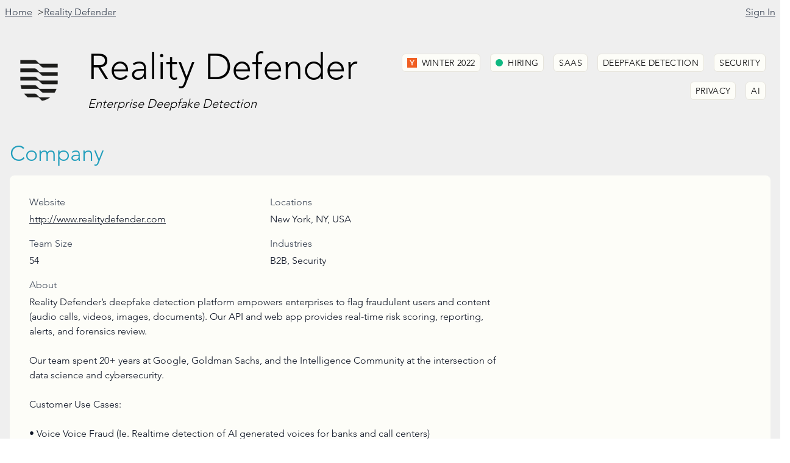

--- FILE ---
content_type: text/html; charset=utf-8
request_url: https://ycrm.xyz/companies/reality-defender
body_size: 18053
content:
<!DOCTYPE html><html lang="en"><head><meta charSet="UTF-8" /><meta name="viewport" content="width=device-width, initial-scale=1.0" /><script src="/_frsh/js/qjg7kj5nzezb/plugin-twind-main.js" nonce="787d739f0dee42f597f7d5d39f5dd7f3" type="module"></script><script src="/_frsh/js/qjg7kj5nzezb/main.js" nonce="877c9fc09d064dc896e1ddd068df4e9b" type="module"></script><script src="/_frsh/js/qjg7kj5nzezb/island-header.js" nonce="f507db9c50a748e3aaeeffc770bee78a" type="module"></script><script src="/_frsh/js/qjg7kj5nzezb/island-downloadbutton.js" nonce="d401b914e7cb42e28f8b25fad25a5311" type="module"></script><script src="/_frsh/js/qjg7kj5nzezb/island-founderemaillink.js" nonce="e7f4e79da1e64b8eaf3b72b70d439868" type="module"></script><script src="/_frsh/js/qjg7kj5nzezb/island-authmodal.js" nonce="99b4862f34fe43dfb6e3bf36a00a0a56" type="module"></script><script src="/_frsh/js/qjg7kj5nzezb/island-paymentmodal.js" nonce="ac255c1711664218952a040771563ccf" type="module"></script><script src="/_frsh/js/qjg7kj5nzezb/island-successmodal.js" nonce="654f04b68d234f07b822a18a0a367cb7" type="module"></script><style id="__FRSH_TWIND">button,input,optgroup,select,textarea{font-family:inherit;font-size:100%;margin:0;padding:0;line-height:inherit;color:inherit}/*42*/
*{--tw-ring-inset:var(--tw-empty,/*!*/ /*!*/);--tw-ring-offset-width:0px;--tw-ring-offset-color:#fff;--tw-ring-color:rgba(59,130,246,var(--tw-ring-opacity,0.5));--tw-ring-offset-shadow:0 0 transparent;--tw-ring-shadow:0 0 transparent}/*4f*/
sub,sup{font-size:75%;line-height:0;position:relative;vertical-align:baseline}/*4y*/
@font-face{font-family:Avenir;font-weight:400;font-display:swap;src:url(/fonts/AvenirLTStd-Roman.otf) format("otf")}/*4y*/
@font-face{font-family:Avenir;font-weight:500;font-display:swap;src:url(/fonts/AvenirLTStd-Roman.otf) format("otf")}/*4y*/
@font-face{font-family:Avenir;font-weight:normal;font-display:swap;src:url(/fonts/AvenirLTStd-Roman.otf) format("otf")}/*4y*/
@font-face{font-family:Avenir;font-weight:light;font-display:swap;src:url(/fonts/AvenirLTStd-Book.otf) format("otf")}/*4y*/
@font-face{font-family:Avenir;font-weight:bold;font-display:swap;src:url(/fonts/AvenirLTStd-Black.otf) format("otf")}/*4y*/
@font-face{font-family:Avenir;font-weight:100;font-display:swap;src:url(/fonts/Avenir-Light.woff2) format("woff2")}/*4y*/
@font-face{font-family:Avenir;font-weight:lighter;font-display:swap;src:url(/fonts/Avenir-Light.woff2) format("woff2")}/*4y*/
html{line-height:1.5;-webkit-text-size-adjust:100%;font-family:Avenir, Roboto, sans-serif}/*5e*/
table{text-indent:0;border-color:inherit;border-collapse:collapse}/*5e*/
hr{height:0;color:inherit;border-top-width:1px}/*5g*/
input::placeholder,textarea::placeholder{opacity:1;color:#9ca3af}/*5t*/
::-webkit-file-upload-button{-webkit-appearance:button;font:inherit}/*5t*/
button{background-color:transparent;background-image:none}/*5u*/
body{font-family:inherit;line-height:inherit}/*5u*/
*,::before,::after{box-sizing:border-box;border:0 solid #e5e7eb}/*5u*/
h1,h2,h3,h4,h5,h6{font-size:inherit;font-weight:inherit}/*5u*/
a{color:inherit;-webkit-text-decoration:inherit;text-decoration:inherit}/*5u*/
::-moz-focus-inner{border-style:none;padding:0}/*5u*/
[type="search"]{-webkit-appearance:textfield;outline-offset:-2px}/*5u*/
pre,code,kbd,samp{font-family:ui-monospace,SFMono-Regular,Menlo,Monaco,Consolas,"Liberation Mono","Courier New",monospace;font-size:1em}/*5u*/
img,svg,video,canvas,audio,iframe,embed,object{display:block;vertical-align:middle}/*5u*/
img,video{max-width:100%;height:auto}/*5u*/
body,blockquote,dl,dd,h1,h2,h3,h4,h5,h6,hr,figure,p,pre,fieldset,ol,ul{margin:0}/*69*/
button:focus{outline:1px dotted;outline:5px auto -webkit-focus-ring-color}/*69*/
fieldset,ol,ul,legend{padding:0}/*69*/
textarea{resize:vertical}/*69*/
button,[role="button"]{cursor:pointer}/*69*/
:-moz-focusring{outline:1px dotted ButtonText}/*69*/
::-webkit-inner-spin-button,::-webkit-outer-spin-button{height:auto}/*69*/
summary{display:list-item}/*69*/
:root{-moz-tab-size:4;tab-size:4}/*6a*/
ol,ul{list-style:none}/*6a*/
img{border-style:solid}/*6a*/
button,select{text-transform:none}/*6a*/
:-moz-ui-invalid{box-shadow:none}/*6a*/
progress{vertical-align:baseline}/*6a*/
abbr[title]{-webkit-text-decoration:underline dotted;text-decoration:underline dotted}/*6a*/
b,strong{font-weight:bolder}/*6a*/
sub{bottom:-0.25em}/*6a*/
sup{top:-0.5em}/*6a*/
button,[type="button"],[type="reset"],[type="submit"]{-webkit-appearance:button}/*6n*/
::-webkit-search-decoration{-webkit-appearance:none}/*6n*/
*{--tw-shadow:0 0 transparent}/*6n*/
.filter{filter:var(--tw-blur) var(--tw-brightness) var(--tw-contrast) var(--tw-grayscale) var(--tw-hue-rotate) var(--tw-invert) var(--tw-saturate) var(--tw-sepia) var(--tw-drop-shadow);--tw-blur:var(--tw-empty,/*!*/ /*!*/);--tw-brightness:var(--tw-empty,/*!*/ /*!*/);--tw-contrast:var(--tw-empty,/*!*/ /*!*/);--tw-grayscale:var(--tw-empty,/*!*/ /*!*/);--tw-hue-rotate:var(--tw-empty,/*!*/ /*!*/);--tw-invert:var(--tw-empty,/*!*/ /*!*/);--tw-saturate:var(--tw-empty,/*!*/ /*!*/);--tw-sepia:var(--tw-empty,/*!*/ /*!*/);--tw-drop-shadow:var(--tw-empty,/*!*/ /*!*/)}/*1r4zlr9t*/
.sr-only{position:absolute;width:1px;height:1px;padding:0;margin:-1px;overflow:hidden;white-space:nowrap;clip:rect(0,0,0,0);border-width:0}/*1r4zlraa*/
.transform{--tw-translate-x:0;--tw-translate-y:0;--tw-rotate:0;--tw-skew-x:0;--tw-skew-y:0;--tw-scale-x:1;--tw-scale-y:1;transform:translateX(var(--tw-translate-x,0)) translateY(var(--tw-translate-y,0)) rotate(var(--tw-rotate,0)) skewX(var(--tw-skew-x,0)) skewY(var(--tw-skew-y,0)) scaleX(var(--tw-scale-x,1)) scaleY(var(--tw-scale-y,1))}/*1r4zlrap*/
.inset-0{top:0px;right:0px;bottom:0px;left:0px}/*1r4zlrci*/
.space-x-2>:not([hidden])~:not([hidden]){--tw-space-x-reverse:0;margin-right:calc(0.5rem * var(--tw-space-x-reverse));margin-left:0.5rem;margin-left:calc(0.5rem * calc(1 - var(--tw-space-x-reverse)))}/*1r4zlrcy*/
.ring-1{--tw-ring-offset-shadow:var(--tw-ring-inset) 0 0 0 var(--tw-ring-offset-width) var(--tw-ring-offset-color);--tw-ring-shadow:var(--tw-ring-inset) 0 0 0 calc(1px + var(--tw-ring-offset-width)) var(--tw-ring-color);box-shadow:var(--tw-ring-offset-shadow),var(--tw-ring-shadow),var(--tw-shadow,0 0 transparent)}/*1r4zlrcy*/
.space-x-3>:not([hidden])~:not([hidden]){--tw-space-x-reverse:0;margin-right:calc(0.75rem * var(--tw-space-x-reverse));margin-left:0.75rem;margin-left:calc(0.75rem * calc(1 - var(--tw-space-x-reverse)))}/*1r4zlrcy*/
.space-y-3>:not([hidden])~:not([hidden]){--tw-space-y-reverse:0;margin-bottom:calc(0.75rem * var(--tw-space-y-reverse));margin-top:0.75rem;margin-top:calc(0.75rem * calc(1 - var(--tw-space-y-reverse)))}/*1r4zlrcy*/
.space-y-4>:not([hidden])~:not([hidden]){--tw-space-y-reverse:0;margin-bottom:calc(1rem * var(--tw-space-y-reverse));margin-top:1rem;margin-top:calc(1rem * calc(1 - var(--tw-space-y-reverse)))}/*1r4zlrcy*/
.space-x-6>:not([hidden])~:not([hidden]){--tw-space-x-reverse:0;margin-right:calc(1.5rem * var(--tw-space-x-reverse));margin-left:1.5rem;margin-left:calc(1.5rem * calc(1 - var(--tw-space-x-reverse)))}/*1r4zlrcy*/
.transition-all{transition-property:all;transition-timing-function:cubic-bezier(0.4,0,0.2,1);transition-duration:150ms}/*1r4zlrcz*/
.transition-opacity{transition-property:opacity;transition-timing-function:cubic-bezier(0.4,0,0.2,1);transition-duration:150ms}/*1r4zlrcz*/
.divide-y>:not([hidden])~:not([hidden]){--tw-divide-y-reverse:0;border-bottom-width:calc(1px * var(--tw-divide-y-reverse));border-top-width:1px;border-top-width:calc(1px * calc(1 - var(--tw-divide-y-reverse)))}/*1r4zlrd0*/
.text-accent{--tw-text-opacity:1;color:#219ebc;color:rgba(33,158,188,var(--tw-text-opacity))}/*1r4zlrdd*/
.text-gray-700{--tw-text-opacity:1;color:#374151;color:rgba(55,65,81,var(--tw-text-opacity))}/*1r4zlrdd*/
.text-gray-900{--tw-text-opacity:1;color:#111827;color:rgba(17,24,39,var(--tw-text-opacity))}/*1r4zlrdd*/
.text-secondary{--tw-text-opacity:1;color:#f07167;color:rgba(240,113,103,var(--tw-text-opacity))}/*1r4zlrdd*/
.text-gray-500{--tw-text-opacity:1;color:#6b7280;color:rgba(107,114,128,var(--tw-text-opacity))}/*1r4zlrdd*/
.text-gray-800{--tw-text-opacity:1;color:#1f2937;color:rgba(31,41,55,var(--tw-text-opacity))}/*1r4zlrdd*/
.text-white{--tw-text-opacity:1;color:#fff;color:rgba(255,255,255,var(--tw-text-opacity))}/*1r4zlrdd*/
.text-gray-400{--tw-text-opacity:1;color:#9ca3af;color:rgba(156,163,175,var(--tw-text-opacity))}/*1r4zlrdd*/
.translate-y-4{--tw-translate-y:1rem;transform:translateY(1rem);transform:translateX(var(--tw-translate-x,0)) translateY(var(--tw-translate-y,0)) rotate(var(--tw-rotate,0)) skewX(var(--tw-skew-x,0)) skewY(var(--tw-skew-y,0)) scaleX(var(--tw-scale-x,1)) scaleY(var(--tw-scale-y,1))}/*1r4zlrdd*/
.text-green-500{--tw-text-opacity:1;color:#10b981;color:rgba(16,185,129,var(--tw-text-opacity))}/*1r4zlrdd*/
.text-green-600{--tw-text-opacity:1;color:#059669;color:rgba(5,150,105,var(--tw-text-opacity))}/*1r4zlrdd*/
.text-3xl{font-size:1.875rem;line-height:2.25rem}/*1r4zlrde*/
.text-lg{font-size:1.125rem;line-height:1.75rem}/*1r4zlrde*/
.bg-neutral{--tw-bg-opacity:1;background-color:#fdfdf8;background-color:rgba(253,253,248,var(--tw-bg-opacity))}/*1r4zlrde*/
.border-\[\#e6e4dc\]{--tw-border-opacity:1;border-color:#e6e4dc;border-color:rgba(230,228,220,var(--tw-border-opacity))}/*1r4zlrde*/
.px-2{padding-left:0.5rem;padding-right:0.5rem}/*1r4zlrde*/
.py-1{padding-bottom:0.25rem;padding-top:0.25rem}/*1r4zlrde*/
.bg-green-500{--tw-bg-opacity:1;background-color:#10b981;background-color:rgba(16,185,129,var(--tw-bg-opacity))}/*1r4zlrde*/
.text-xs{font-size:0.75rem;line-height:1rem}/*1r4zlrde*/
.py-3\.5{padding-bottom:0.875rem;padding-top:0.875rem}/*1r4zlrde*/
.text-sm{font-size:0.875rem;line-height:1.25rem}/*1r4zlrde*/
.px-3{padding-left:0.75rem;padding-right:0.75rem}/*1r4zlrde*/
.bg-gray-50{--tw-bg-opacity:1;background-color:#f9fafb;background-color:rgba(249,250,251,var(--tw-bg-opacity))}/*1r4zlrde*/
.py-4{padding-bottom:1rem;padding-top:1rem}/*1r4zlrde*/
.divide-gray-200>:not([hidden])~:not([hidden]){--tw-divide-opacity:1;border-color:#e5e7eb;border-color:rgba(229,231,235,var(--tw-divide-opacity))}/*1r4zlrde*/
.bg-white{--tw-bg-opacity:1;background-color:#fff;background-color:rgba(255,255,255,var(--tw-bg-opacity))}/*1r4zlrde*/
.divide-gray-300>:not([hidden])~:not([hidden]){--tw-divide-opacity:1;border-color:#d1d5db;border-color:rgba(209,213,219,var(--tw-divide-opacity))}/*1r4zlrde*/
.shadow{--tw-shadow:0 1px 3px 0 rgba(0,0,0,0.1), 0 1px 2px 0 rgba(0,0,0,0.06);box-shadow:0 1px 3px 0 rgba(0,0,0,0.1), 0 1px 2px 0 rgba(0,0,0,0.06);box-shadow:var(--tw-ring-offset-shadow,0 0 transparent),var(--tw-ring-shadow,0 0 transparent),var(--tw-shadow)}/*1r4zlrde*/
.py-2{padding-bottom:0.5rem;padding-top:0.5rem}/*1r4zlrde*/
.-my-2{margin-bottom:calc(0.5rem * -1);margin-top:calc(0.5rem * -1)}/*1r4zlrde*/
.-mx-4{margin-left:calc(1rem * -1);margin-right:calc(1rem * -1)}/*1r4zlrde*/
.mx-auto{margin-left:auto;margin-right:auto}/*1r4zlrde*/
.bg-base{--tw-bg-opacity:1;background-color:#efefef;background-color:rgba(239,239,239,var(--tw-bg-opacity))}/*1r4zlrde*/
.bg-primary{--tw-bg-opacity:1;background-color:#3a86ff;background-color:rgba(58,134,255,var(--tw-bg-opacity))}/*1r4zlrde*/
.px-4{padding-left:1rem;padding-right:1rem}/*1r4zlrde*/
.shadow-sm{--tw-shadow:0 1px 2px 0 rgba(0,0,0,0.05);box-shadow:0 1px 2px 0 rgba(0,0,0,0.05);box-shadow:var(--tw-ring-offset-shadow,0 0 transparent),var(--tw-ring-shadow,0 0 transparent),var(--tw-shadow)}/*1r4zlrde*/
.bg-gray-500{--tw-bg-opacity:1;background-color:#6b7280;background-color:rgba(107,114,128,var(--tw-bg-opacity))}/*1r4zlrde*/
.text-2xl{font-size:1.5rem;line-height:2rem}/*1r4zlrde*/
.py-0\.5{padding-bottom:0.125rem;padding-top:0.125rem}/*1r4zlrde*/
.text-base{font-size:1rem;line-height:1.5rem}/*1r4zlrde*/
.shadow-xl{--tw-shadow:0 20px 25px -5px rgba(0,0,0,0.1), 0 10px 10px -5px rgba(0,0,0,0.04);box-shadow:0 20px 25px -5px rgba(0,0,0,0.1), 0 10px 10px -5px rgba(0,0,0,0.04);box-shadow:var(--tw-ring-offset-shadow,0 0 transparent),var(--tw-ring-shadow,0 0 transparent),var(--tw-shadow)}/*1r4zlrde*/
.border-gray-300{--tw-border-opacity:1;border-color:#d1d5db;border-color:rgba(209,213,219,var(--tw-border-opacity))}/*1r4zlrde*/
.bg-green-100{--tw-bg-opacity:1;background-color:#d1fae5;background-color:rgba(209,250,229,var(--tw-bg-opacity))}/*1r4zlrde*/
.outline-none{outline:2px solid transparent;outline-offset:2px}/*1r4zlrde*/
.py-12{padding-bottom:3rem;padding-top:3rem}/*1r4zlrde*/
.ring-black{--tw-ring-opacity:1;--tw-ring-color:rgba(0,0,0,var(--tw-ring-opacity))}/*1r4zlrdr*/
.h-24{height:6rem}/*1r4zlrdt*/
.w-24{width:6rem}/*1r4zlrdt*/
.flex{display:flex}/*1r4zlrdt*/
.flex-1{flex:1 1 0%}/*1r4zlrdt*/
.inline-block{display:inline-block}/*1r4zlrdt*/
.h-4{height:1rem}/*1r4zlrdt*/
.w-4{width:1rem}/*1r4zlrdt*/
.m-2{margin:0.5rem}/*1r4zlrdt*/
.cursor-pointer{cursor:pointer}/*1r4zlrdt*/
.h-3{height:0.75rem}/*1r4zlrdt*/
.w-3{width:0.75rem}/*1r4zlrdt*/
.grid{display:-ms-grid;display:grid}/*1r4zlrdt*/
.w-full{width:100%}/*1r4zlrdt*/
.p-8{padding:2rem}/*1r4zlrdt*/
.hidden{display:none}/*1r4zlrdt*/
.overflow-hidden{overflow:hidden}/*1r4zlrdt*/
.relative{position:relative}/*1r4zlrdt*/
.p-4{padding:1rem}/*1r4zlrdt*/
.absolute{position:absolute}/*1r4zlrdt*/
.inline-flex{display:inline-flex}/*1r4zlrdt*/
.fixed{position:fixed}/*1r4zlrdt*/
.opacity-0{opacity:0}/*1r4zlrdt*/
.h-6{height:1.5rem}/*1r4zlrdt*/
.w-6{width:1.5rem}/*1r4zlrdt*/
.h-5{height:1.25rem}/*1r4zlrdt*/
.w-5{width:1.25rem}/*1r4zlrdt*/
.h-12{height:3rem}/*1r4zlrdt*/
.w-12{width:3rem}/*1r4zlrdt*/
.h-9{height:2.25rem}/*1r4zlrdt*/
.w-9{width:2.25rem}/*1r4zlrdt*/
.invisible{visibility:hidden}/*1r4zlrdt*/
.block{display:block}/*1r4zlrdt*/
.mr-8{margin-right:2rem}/*1r4zlrdu*/
.font-\[Avenir\]{font-family:Avenir}/*1r4zlrdu*/
.mt-4{margin-top:1rem}/*1r4zlrdu*/
.whitespace-pre-line{white-space:pre-line}/*1r4zlrdu*/
.italic{font-style:italic}/*1r4zlrdu*/
.items-center{align-items:center}/*1r4zlrdu*/
.text-left{text-align:left}/*1r4zlrdu*/
.border{border-width:1px}/*1r4zlrdu*/
.font-thin{font-weight:100}/*1r4zlrdu*/
.tracking-wide{letter-spacing:0.025em}/*1r4zlrdu*/
.uppercase{text-transform:uppercase}/*1r4zlrdu*/
.duration-100{transition-duration:100ms}/*1r4zlrdu*/
.flex-wrap{flex-wrap:wrap}/*1r4zlrdu*/
.justify-start{justify-content:flex-start}/*1r4zlrdu*/
.self-start{-ms-grid-row-align:flex-start;align-self:flex-start}/*1r4zlrdu*/
.mt-6{margin-top:1.5rem}/*1r4zlrdu*/
.mb-8{margin-bottom:2rem}/*1r4zlrdu*/
.flex-col{-webkit-flex-direction:column;flex-direction:column}/*1r4zlrdu*/
.mb-4{margin-bottom:1rem}/*1r4zlrdu*/
.mb-1{margin-bottom:0.25rem}/*1r4zlrdu*/
.text-underline{-webkit-text-decoration:underline;text-decoration:underline}/*1r4zlrdu*/
.gap-y-4{grid-row-gap:1rem;row-gap:1rem}/*1r4zlrdu*/
.mb-2{margin-bottom:0.5rem}/*1r4zlrdu*/
.justify-between{justify-content:space-between}/*1r4zlrdu*/
.pl-4{padding-left:1rem}/*1r4zlrdu*/
.pr-3{padding-right:0.75rem}/*1r4zlrdu*/
.font-semibold{font-weight:600}/*1r4zlrdu*/
.whitespace-nowrap{white-space:nowrap}/*1r4zlrdu*/
.max-w-xs{max-width:20rem}/*1r4zlrdu*/
.min-w-full{min-width:100%}/*1r4zlrdu*/
.align-middle{vertical-align:middle}/*1r4zlrdu*/
.overflow-x-auto{overflow-x:auto}/*1r4zlrdu*/
.min-h-screen{min-height:100vh}/*1r4zlrdu*/
.max-w-screen-xl{max-width:1280px}/*1r4zlrdu*/
.underline{-webkit-text-decoration:underline;text-decoration:underline}/*1r4zlrdu*/
.left-2{left:0.5rem}/*1r4zlrdu*/
.top-2{top:0.5rem}/*1r4zlrdu*/
.right-2{right:0.5rem}/*1r4zlrdu*/
.justify-center{justify-content:center}/*1r4zlrdu*/
.border-transparent{border-color:transparent}/*1r4zlrdu*/
.font-medium{font-weight:500}/*1r4zlrdu*/
.duration-300{transition-duration:300ms}/*1r4zlrdu*/
.top-0{top:0px}/*1r4zlrdu*/
.right-0{right:0px}/*1r4zlrdu*/
.pt-4{padding-top:1rem}/*1r4zlrdu*/
.pr-4{padding-right:1rem}/*1r4zlrdu*/
.flex-shrink-0{flex-shrink:0}/*1r4zlrdu*/
.leading-6{line-height:1.5rem}/*1r4zlrdu*/
.mt-2{margin-top:0.5rem}/*1r4zlrdu*/
.mt-3{margin-top:0.75rem}/*1r4zlrdu*/
.text-center{text-align:center}/*1r4zlrdu*/
.mr-1{margin-right:0.25rem}/*1r4zlrdu*/
.flex-row{-webkit-flex-direction:row;flex-direction:row}/*1r4zlrdu*/
.border-2{border-width:2px}/*1r4zlrdu*/
.pl-2{padding-left:0.5rem}/*1r4zlrdu*/
.mt-8{margin-top:2rem}/*1r4zlrdu*/
.pt-5{padding-top:1.25rem}/*1r4zlrdu*/
.pb-4{padding-bottom:1rem}/*1r4zlrdu*/
.min-h-full{min-height:100%}/*1r4zlrdu*/
.z-10{z-index:10}/*1r4zlrdu*/
.overflow-y-auto{overflow-y:auto}/*1r4zlrdu*/
.max-w-sm{max-width:24rem}/*1r4zlrdu*/
.pt-2{padding-top:0.5rem}/*1r4zlrdu*/
.max-w-7xl{max-width:80rem}/*1r4zlrdu*/
.rounded-full{border-radius:9999px}/*1r4zlrdv*/
.rounded-md{border-radius:0.375rem}/*1r4zlrdv*/
.grid-cols-1{-ms-grid-columns:repeat(1,minmax(0,1fr));grid-template-columns:repeat(1,minmax(0,1fr))}/*1r4zlrdv*/
.rounded-lg{border-radius:0.5rem}/*1r4zlrdv*/
.ease-in-out{transition-timing-function:cubic-bezier(0.4,0,0.2,1)}/*1r4zlrdv*/
.rounded{border-radius:0.25rem}/*1r4zlrdv*/
.ring-opacity-5{--tw-ring-opacity:0.05}/*1r4zlre7*/
.bg-opacity-75{--tw-bg-opacity:0.75}/*1r4zlre7*/
.blur-sm{--tw-blur:blur(4px)}/*1r4zlre7*/
.hover\:text-secondary:hover{--tw-text-opacity:1;color:#f07167;color:rgba(240,113,103,var(--tw-text-opacity))}/*1r4zoki9*/
.hover\:text-gray-500:hover{--tw-text-opacity:1;color:#6b7280;color:rgba(107,114,128,var(--tw-text-opacity))}/*1r4zoki9*/
.hover\:border-secondary:hover{--tw-border-opacity:1;border-color:#f07167;border-color:rgba(240,113,103,var(--tw-border-opacity))}/*1r4zokia*/
.hover\:bg-secondary:hover{--tw-bg-opacity:1;background-color:#f07167;background-color:rgba(240,113,103,var(--tw-bg-opacity))}/*1r4zokia*/
.hover\:border-primary:hover{--tw-border-opacity:1;border-color:#3a86ff;border-color:rgba(58,134,255,var(--tw-border-opacity))}/*1r4zokia*/
.hover\:bg-gray-50:hover{--tw-bg-opacity:1;background-color:#f9fafb;background-color:rgba(249,250,251,var(--tw-bg-opacity))}/*1r4zokia*/
.hover\:font-medium:hover{font-weight:500}/*1r4zokiq*/
.focus\:ring-2:focus{--tw-ring-offset-shadow:var(--tw-ring-inset) 0 0 0 var(--tw-ring-offset-width) var(--tw-ring-offset-color);--tw-ring-shadow:var(--tw-ring-inset) 0 0 0 calc(2px + var(--tw-ring-offset-width)) var(--tw-ring-color);box-shadow:var(--tw-ring-offset-shadow),var(--tw-ring-shadow),var(--tw-shadow,0 0 transparent)}/*1r4zrdmq*/
.focus\:ring-\[\$3797db\]:focus{--tw-ring-offset-shadow:var(--tw-ring-inset) 0 0 0 var(--tw-ring-offset-width) var(--tw-ring-offset-color);--tw-ring-shadow:var(--tw-ring-inset) 0 0 0 calc($3797db + var(--tw-ring-offset-width)) var(--tw-ring-color);box-shadow:var(--tw-ring-offset-shadow),var(--tw-ring-shadow),var(--tw-shadow,0 0 transparent)}/*1r4zrdmq*/
.focus\:outline-none:focus{outline:2px solid transparent;outline-offset:2px}/*1r4zrdn6*/
.focus\:border-primary:focus{--tw-border-opacity:1;border-color:#3a86ff;border-color:rgba(58,134,255,var(--tw-border-opacity))}/*1r4zrdn6*/
.focus\:ring-secondary:focus{--tw-ring-opacity:1;--tw-ring-color:rgba(240,113,103,var(--tw-ring-opacity))}/*1r4zrdnj*/
.focus\:ring-offset-2:focus{--tw-ring-offset-width:2px}/*1r4zrdnz*/
@media (min-width:640px){.sm\:scale-95{--tw-scale-x:0.95;--tw-scale-y:0.95;transform:scale(0.95);transform:translateX(var(--tw-translate-x,0)) translateY(var(--tw-translate-y,0)) rotate(var(--tw-rotate,0)) skewX(var(--tw-skew-x,0)) skewY(var(--tw-skew-y,0)) scaleX(var(--tw-scale-x,1)) scaleY(var(--tw-scale-y,1))}}/*28yhj075*/
@media (min-width:640px){.sm\:translate-y-0{--tw-translate-y:0px;transform:translateY(0px);transform:translateX(var(--tw-translate-x,0)) translateY(var(--tw-translate-y,0)) rotate(var(--tw-rotate,0)) skewX(var(--tw-skew-x,0)) skewY(var(--tw-skew-y,0)) scaleX(var(--tw-scale-x,1)) scaleY(var(--tw-scale-y,1))}}/*28yhj07l*/
@media (min-width:640px){.sm\:translate-y-4{--tw-translate-y:1rem;transform:translateY(1rem);transform:translateX(var(--tw-translate-x,0)) translateY(var(--tw-translate-y,0)) rotate(var(--tw-rotate,0)) skewX(var(--tw-skew-x,0)) skewY(var(--tw-skew-y,0)) scaleX(var(--tw-scale-x,1)) scaleY(var(--tw-scale-y,1))}}/*28yhj07l*/
@media (min-width:640px){.sm\:-mx-6{margin-left:calc(1.5rem * -1);margin-right:calc(1.5rem * -1)}}/*28yhj07m*/
@media (min-width:640px){.sm\:text-base{font-size:1rem;line-height:1.5rem}}/*28yhj07m*/
@media (min-width:640px){.sm\:mx-0{margin-left:0px;margin-right:0px}}/*28yhj07m*/
@media (min-width:640px){.sm\:my-8{margin-bottom:2rem;margin-top:2rem}}/*28yhj07m*/
@media (min-width:640px){.sm\:text-sm{font-size:0.875rem;line-height:1.25rem}}/*28yhj07m*/
@media (min-width:640px){.sm\:mx-auto{margin-left:auto;margin-right:auto}}/*28yhj07m*/
@media (min-width:640px){.sm\:px-0{padding-left:0px;padding-right:0px}}/*28yhj07m*/
@media (min-width:640px){.sm\:w-2\/3{width:66.666667%}}/*28yhj081*/
@media (min-width:640px){.sm\:table-cell{display:table-cell}}/*28yhj081*/
@media (min-width:640px){.sm\:w-auto{width:auto}}/*28yhj081*/
@media (min-width:640px){.sm\:h-10{height:2.5rem}}/*28yhj081*/
@media (min-width:640px){.sm\:w-10{width:2.5rem}}/*28yhj081*/
@media (min-width:640px){.sm\:flex{display:flex}}/*28yhj081*/
@media (min-width:640px){.sm\:w-full{width:100%}}/*28yhj081*/
@media (min-width:640px){.sm\:p-6{padding:1.5rem}}/*28yhj081*/
@media (min-width:640px){.sm\:p-0{padding:0px}}/*28yhj081*/
@media (min-width:640px){.sm\:flex-1{flex:1 1 0%}}/*28yhj081*/
@media (min-width:640px){.sm\:mt-16{margin-top:4rem}}/*28yhj082*/
@media (min-width:640px){.sm\:mb-12{margin-bottom:3rem}}/*28yhj082*/
@media (min-width:640px){.sm\:pl-6{padding-left:1.5rem}}/*28yhj082*/
@media (min-width:640px){.sm\:mt-0{margin-top:0px}}/*28yhj082*/
@media (min-width:640px){.sm\:ml-4{margin-left:1rem}}/*28yhj082*/
@media (min-width:640px){.sm\:text-left{text-align:left}}/*28yhj082*/
@media (min-width:640px){.sm\:items-start{align-items:flex-start}}/*28yhj082*/
@media (min-width:640px){.sm\:mt-5{margin-top:1.25rem}}/*28yhj082*/
@media (min-width:640px){.sm\:max-w-lg{max-width:32rem}}/*28yhj082*/
@media (min-width:640px){.sm\:ml-3{margin-left:0.75rem}}/*28yhj082*/
@media (min-width:640px){.sm\:mt-10{margin-top:2.5rem}}/*28yhj082*/
@media (min-width:640px){.sm\:flex-row-reverse{-webkit-flex-direction:row-reverse;flex-direction:row-reverse}}/*28yhj082*/
@media (min-width:640px){.sm\:justify-end{justify-content:flex-end}}/*28yhj082*/
@media (min-width:640px){.sm\:grid-cols-2{-ms-grid-columns:repeat(2,minmax(0,1fr));grid-template-columns:repeat(2,minmax(0,1fr))}}/*28yhj083*/
@media (min-width:768px){.md\:text-6xl{font-size:3.75rem;line-height:1}}/*29g8t0pe*/
@media (min-width:768px){.md\:text-xl{font-size:1.25rem;line-height:1.75rem}}/*29g8t0pe*/
@media (min-width:768px){.md\:text-sm{font-size:0.875rem;line-height:1.25rem}}/*29g8t0pe*/
@media (min-width:768px){.md\:text-4xl{font-size:2.25rem;line-height:2.5rem}}/*29g8t0pe*/
@media (min-width:768px){.md\:px-6{padding-left:1.5rem;padding-right:1.5rem}}/*29g8t0pe*/
@media (min-width:768px){.md\:w-2\/3{width:66.666667%}}/*29g8t0pt*/
@media (min-width:768px){.md\:order-2{order:2}}/*29g8t0pt*/
@media (min-width:768px){.md\:order-1{order:1}}/*29g8t0pt*/
@media (min-width:768px){.md\:flex{display:flex}}/*29g8t0pt*/
@media (min-width:768px){.md\:mt-0{margin-top:0px}}/*29g8t0pu*/
@media (min-width:768px){.md\:justify-end{justify-content:flex-end}}/*29g8t0pu*/
@media (min-width:768px){.md\:flex-row{-webkit-flex-direction:row;flex-direction:row}}/*29g8t0pu*/
@media (min-width:768px){.md\:items-end{align-items:flex-end}}/*29g8t0pu*/
@media (min-width:768px){.md\:justify-between{justify-content:space-between}}/*29g8t0pu*/
@media (min-width:768px){.md\:rounded-lg{border-radius:0.5rem}}/*29g8t0pv*/
@media (min-width:1024px){.lg\:px-8{padding-left:2rem;padding-right:2rem}}/*29y03176*/
@media (min-width:1024px){.lg\:-mx-8{margin-left:calc(2rem * -1);margin-right:calc(2rem * -1)}}/*29y03176*/</style><meta property="og:title" content="Reality Defender - Enterprise Deepfake Detection | YCRM" /><meta property="og:description" content="Get in touch with your favorite YC companies and founders. YCRM is the simplest way to get contact information for YC companies." /><meta property="og:site_name" content="YCRM" /><meta property="og:type" content="website" /><meta property="og:url" content="https://ycrm.xyz" /><meta property="og:image" content="https://ycrm.xyz/social.png" /><meta property="og:image:type" content="image/png" /><meta property="og:image:alt" content="Get in touch with your favorite YC companies and founders. YCRM is the simplest way to get contact information for YC companies." /><meta name="twitter:card" content="summary_large_image" /><meta name="twitter:image:alt" content="Get in touch with your favorite YC companies and founders. YCRM is the simplest way to get contact information for YC companies." /><meta name="twitter:site" content="@devstein64" /><link rel="icon" href="/favicon.svg" type="image/svg+xml" /><link rel="icon" href="/favicon.png" type="image/png" /><link rel="canonical" href="https://ycrm.xyz/companies/reality-defender" /><title>Reality Defender - Enterprise Deepfake Detection | YCRM</title><meta name="description" content="Get in touch with your favorite YC companies and founders. YCRM is the simplest way to get contact information for YC companies." /><script async src="/heap.js"></script><script async src="/ga.js"></script><script async src="https://www.googletagmanager.com/gtag/js?id=G-W6J4YF6V5Q"></script><script type="application/ld+json">{"@context":"https://schema.org","@type":"BreadcrumbList","itemListElement":[{"@type":"ListItem","position":1,"name":"Home","item":"https://ycrm.xyz/?url=&submitted=on"},{"@type":"ListItem","position":2,"name":"Reality Defender"}]}</script></head><body><main class="bg-base min-h-screen"><div class="relative mx-auto flex min-h-screen max-w-screen-xl flex-col p-4"><!--frsh-header:0--><div class="absolute left-2 top-2"><ol class="flex space-x-2"><li><a href="/?url=&amp;submitted=on" class="text-sm sm:text-base text-gray-700 underline hover:text-secondary cursor-pointer">Home</a></li><li><span>></span><span class="text-sm text-gray-700 underline sm:text-base">Reality Defender</span></li></ol></div><div class="absolute right-2 top-2"><button disabled class="text-sm sm:text-base text-gray-700 underline hover:text-secondary cursor-pointer">Sign In</button></div></!--frsh-header:0--><div class="mt-6 mb-8 flex flex-col text-left sm:mt-16 sm:mb-12 md:flex-row"><div class="flex flex-1 items-center text-left"><img src="https://bookface-images.s3.amazonaws.com/small_logos/5de4d57756c747e087b70e720cbfdb09672b0cc7.png" alt="Reality Defender logo" class="mr-8 h-24 w-24 rounded-full" /><div><h1 class="font-[Avenir] text-3xl md:text-6xl">Reality Defender</h1><p class="mt-4 whitespace-pre-line text-lg italic md:text-xl">Enterprise Deepfake Detection</p></div></div><div class="mt-4 flex flex-1 flex-wrap justify-start self-start text-xs md:mt-0 md:justify-end md:text-sm"><a href="/?url=https%3A%2F%2Fwww.ycombinator.com%2Fcompanies%3Fstatus%3DActive%26batch%3DWinter%202022" class="m-2 bg-neutral border border-[#e6e4dc] rounded-md px-2 py-1 font-thin tracking-wide uppercase flex items-center space-x-2 hover:font-medium hover:text-secondary hover:border-secondary cursor-pointer transition-all duration-100"><svg viewBox="0 0 320 320" xmlns="http://www.w3.org/2000/svg" class="inline-block h-4 w-4"><title>Y Combinator Logo</title><g stroke="none" stroke-width="1" fill="none" fill-rule="evenodd"><g><polygon fill="#f05f22" points="0 320 320 320 320 0 0 0"></polygon><polygon fill="#ffffff" points="173 175.8652 173 247.0002 146 247.0002 146 175.8652 77.086 73.0002 110 73.0002 159.628 148.9972 209 73.0002 241.914 73.0002"></polygon></g></g></svg><span>Winter 2022</span></a><a href="/?url=https%3A%2F%2Fwww.ycombinator.com%2Fcompanies%3Fstatus%3DActive%26isHiring%3Dtrue" class="m-2 bg-neutral border border-[#e6e4dc] rounded-md px-2 py-1 font-thin tracking-wide uppercase flex items-center space-x-2 hover:font-medium hover:text-secondary hover:border-secondary cursor-pointer transition-all duration-100"><i class="h-3 w-3 rounded-full bg-green-500"></i><span>Hiring</span></a><a href="/?url=https%3A%2F%2Fwww.ycombinator.com%2Fcompanies%3Fstatus%3DActive%26tags%3DSaaS" class="m-2 bg-neutral border border-[#e6e4dc] rounded-md px-2 py-1 font-thin tracking-wide uppercase flex items-center space-x-2 hover:font-medium hover:text-secondary hover:border-secondary cursor-pointer transition-all duration-100">SaaS</a><a href="/?url=https%3A%2F%2Fwww.ycombinator.com%2Fcompanies%3Fstatus%3DActive%26tags%3DDeepfake%2520Detection" class="m-2 bg-neutral border border-[#e6e4dc] rounded-md px-2 py-1 font-thin tracking-wide uppercase flex items-center space-x-2 hover:font-medium hover:text-secondary hover:border-secondary cursor-pointer transition-all duration-100">Deepfake Detection</a><a href="/?url=https%3A%2F%2Fwww.ycombinator.com%2Fcompanies%3Fstatus%3DActive%26tags%3DSecurity" class="m-2 bg-neutral border border-[#e6e4dc] rounded-md px-2 py-1 font-thin tracking-wide uppercase flex items-center space-x-2 hover:font-medium hover:text-secondary hover:border-secondary cursor-pointer transition-all duration-100">Security</a><a href="/?url=https%3A%2F%2Fwww.ycombinator.com%2Fcompanies%3Fstatus%3DActive%26tags%3DPrivacy" class="m-2 bg-neutral border border-[#e6e4dc] rounded-md px-2 py-1 font-thin tracking-wide uppercase flex items-center space-x-2 hover:font-medium hover:text-secondary hover:border-secondary cursor-pointer transition-all duration-100">Privacy</a><a href="/?url=https%3A%2F%2Fwww.ycombinator.com%2Fcompanies%3Fstatus%3DActive%26tags%3DAI" class="m-2 bg-neutral border border-[#e6e4dc] rounded-md px-2 py-1 font-thin tracking-wide uppercase flex items-center space-x-2 hover:font-medium hover:text-secondary hover:border-secondary cursor-pointer transition-all duration-100">AI</a></div></div><div class="mb-8 sm:mb-12"><h2 class="text-accent mb-4 text-3xl md:text-4xl">Company</h2><div class="bg-neutral rounded-lg p-8"><div class="mb-4 flex grid w-full grid-cols-1 gap-y-4 sm:grid-cols-2 md:w-2/3"><div><div class="mb-1 text-gray-700">Website</div><a href="http://www.realitydefender.com" target="_blank" rel="noopener noreferrer" class="text-underline hover:text-secondary text-gray-900">http://www.realitydefender.com</a></div><div><div class="mb-1 text-gray-700">Locations</div><div class="text-gray-900">New York, NY, USA</div></div><div><div class="mb-1 text-gray-700">Team Size</div><div class="text-gray-900">54</div></div><div><div class="mb-1 text-gray-700">Industries</div><div class="text-gray-900">B2B, Security</div></div></div><div><div class="mb-1 text-gray-700">About</div><div class="w-full whitespace-pre-line text-gray-900 sm:w-2/3">Reality Defender’s deepfake detection platform empowers enterprises to flag fraudulent users and content (audio calls, videos, images, documents). Our API and web app provides real-time risk scoring, reporting, alerts, and forensics review.  

Our team spent 20+ years at Google, Goldman Sachs, and the Intelligence Community at the intersection of data science and cybersecurity.
 
Customer Use Cases:

• Voice Voice Fraud (Ie. Realtime detection of AI generated voices for banks and call centers)

• Onboarding KYC (Ie. Anti-fraud to identify fraudulent users and materials)

• Content Moderation (Ie. Social media, e-commerce, marketplaces, dating, streaming)

• Disinformation Detection (Ie. News, defense, government)
 
Website: www.realitydefender.com

Contact: ask@realitydefender.com

YC AMA: https://news.ycombinator.com/item?id=30766050</div></div></div></div><div><h2 class="text-secondary mb-2 text-3xl md:text-4xl">Founders</h2><div class="mb-4 flex items-center justify-between"><div>A list of all active founders</div><!--frsh-downloadbutton:1--><div><!--frsh-authmodal:2--><div aria-labelledby="modal-title" role="dialog" aria-modal="true" class="relative z-10 invisible"><div class="fixed inset-0 bg-gray-500 bg-opacity-75 transition-opacity duration-300 ease-in-out opacity-0"></div><div class="fixed inset-0 z-10 overflow-y-auto text-gray-900"><div class="flex min-h-full items-center justify-center p-4 text-center sm:p-0"><div class="relative transform overflow-hidden rounded-lg bg-white px-4 pt-5 pb-4 text-left shadow-xl transition-all duration-300 ease-in-out sm:my-8 sm:w-full sm:max-w-lg sm:p-6 translate-y-4 opacity-0 sm:translate-y-0 sm:scale-95"><div class="absolute top-0 right-0 pt-4 pr-4"><button type="button" class="rounded-md bg-white text-gray-400 hover:text-gray-500 focus:outline-none focus:ring-2 focus:ring-[$3797db] focus:ring-offset-2"><span class="sr-only">Close</span><svg xmlns="http://www.w3.org/2000/svg" fill="none" viewBox="0 0 24 24" stroke-width="2" stroke="currentColor" aria-hidden="true" class="h-6 w-6"><path stroke-linecap="round" stroke-linejoin="round" d="M6 18L18 6M6 6l12 12"></path></svg></button></div><div class="sm:flex sm:items-start"><div class="bg-primary mx-auto flex h-12 w-12 flex-shrink-0 items-center justify-center rounded-full sm:mx-0 sm:h-10 sm:w-10"><svg xmlns="http://www.w3.org/2000/svg" viewBox="0 0 20 20" fill="currentColor" class="h-5 w-5"><path d="M10 2a5 5 0 00-5 5v2a2 2 0 00-2 2v5a2 2 0 002 2h10a2 2 0 002-2v-5a2 2 0 00-2-2H7V7a3 3 0 015.905-.75 1 1 0 001.937-.5A5.002 5.002 0 0010 2z"></path></svg></div><div class="mt-3 text-center sm:mt-0 sm:ml-4 sm:text-left"><h3 id="auth-modal-title" class="text-secondary text-2xl font-medium leading-6">Sign-In</h3><div class="mt-2"><p class="text-sm text-gray-500">An account is required to download data from YCRM.</p></div></div></div><div class="mt-8 mb-4 flex justify-center text-base text-gray-900 sm:mt-5"><button disabled class="hover:border-primary focus:border-primary flex flex-row items-center justify-center rounded border-2 py-0.5 pl-2 pr-3 hover:bg-gray-50"><img src="/images/google.svg?__frsh_c=qjg7kj5nzezb" class="mr-1 h-9 w-9" /><div>Sign-In with Google</div></button></div></div></div></div></div></!--frsh-authmodal:2--><!--frsh-paymentmodal:3--><div aria-labelledby="modal-title" role="dialog" aria-modal="true" class="relative z-10 invisible"><div class="fixed inset-0 bg-gray-500 bg-opacity-75 transition-opacity duration-300 ease-in-out opacity-0"></div><div class="fixed inset-0 z-10 overflow-y-auto text-gray-900"><div class="flex min-h-full items-center justify-center p-4 text-center sm:p-0"><div class="relative transform overflow-hidden rounded-lg bg-white px-4 pt-5 pb-4 text-left shadow-xl transition-all duration-300 ease-in-out sm:my-8 sm:w-full sm:max-w-lg sm:p-6translate-y-4 opacity-0 sm:translate-y-0 sm:scale-95"><div class="absolute top-0 right-0 block pt-4 pr-4"><button type="button" class="rounded-md bg-white text-gray-400 hover:text-gray-500 focus:outline-none focus:ring-2 focus:ring-[$3797db] focus:ring-offset-2"><span class="sr-only">Close</span><svg xmlns="http://www.w3.org/2000/svg" fill="none" viewBox="0 0 24 24" stroke-width="2" stroke="currentColor" aria-hidden="true" class="h-6 w-6"><path stroke-linecap="round" stroke-linejoin="round" d="M6 18L18 6M6 6l12 12"></path></svg></button></div><div class="sm:flex sm:items-start"><div class="bg-primary mx-auto flex h-12 w-12 flex-shrink-0 items-center justify-center rounded-full sm:mx-0 sm:h-10 sm:w-10"><svg xmlns="http://www.w3.org/2000/svg" viewBox="0 0 20 20" fill="currentColor" class="h-6 w-6"><path d="M4 4a2 2 0 00-2 2v1h16V6a2 2 0 00-2-2H4z"></path><path fillRule="evenodd" d="M18 9H2v5a2 2 0 002 2h12a2 2 0 002-2V9zM4 13a1 1 0 011-1h1a1 1 0 110 2H5a1 1 0 01-1-1zm5-1a1 1 0 100 2h1a1 1 0 100-2H9z" clipRule="evenodd"></path></svg></div><div class="mt-3 text-center sm:mt-0 sm:ml-4 sm:text-left"><h3 id="payment-modal-title" class="text-secondary text-2xl font-medium leading-6">Almost There!</h3><div class="mt-2 max-w-sm"><p class="text-sm text-gray-500">YCRM requires a <span class="font-semibold">one-time $30 payment</span> to get access.</p><p class="mt-6 text-sm font-semibold text-gray-900">What You Get</p><ul role="list" class="mt-2 space-y-3 text-left"><li class="flex space-x-3"><svg xmlns="http://www.w3.org/2000/svg" viewBox="0 0 20 20" fill="currentColor" aria-hidden="true" class="h-5 w-5 flex-shrink-0 text-green-500"><path fill-rule="evenodd" d="M16.707 5.293a1 1 0 010 1.414l-8 8a1 1 0 01-1.414 0l-4-4a1 1 0 011.414-1.414L8 12.586l7.293-7.293a1 1 0 011.414 0z" clip-rule="evenodd"></path></svg><span class="text-sm text-gray-500">Unlimited downloads for 30 days</span></li><li class="flex space-x-3"><svg xmlns="http://www.w3.org/2000/svg" viewBox="0 0 20 20" fill="currentColor" aria-hidden="true" class="h-5 w-5 flex-shrink-0 text-green-500"><path fill-rule="evenodd" d="M16.707 5.293a1 1 0 010 1.414l-8 8a1 1 0 01-1.414 0l-4-4a1 1 0 011.414-1.414L8 12.586l7.293-7.293a1 1 0 011.414 0z" clip-rule="evenodd"></path></svg><span class="text-sm text-gray-500">5000+ YC founders' email, LinkedIn, and Twitter</span></li><li class="flex space-x-3"><svg xmlns="http://www.w3.org/2000/svg" viewBox="0 0 20 20" fill="currentColor" aria-hidden="true" class="h-5 w-5 flex-shrink-0 text-green-500"><path fill-rule="evenodd" d="M16.707 5.293a1 1 0 010 1.414l-8 8a1 1 0 01-1.414 0l-4-4a1 1 0 011.414-1.414L8 12.586l7.293-7.293a1 1 0 011.414 0z" clip-rule="evenodd"></path></svg><span class="text-sm text-gray-500">Access to the latest YC batches</span></li><li class="flex space-x-3"><svg xmlns="http://www.w3.org/2000/svg" viewBox="0 0 20 20" fill="currentColor" aria-hidden="true" class="h-5 w-5 flex-shrink-0 text-green-500"><path fill-rule="evenodd" d="M16.707 5.293a1 1 0 010 1.414l-8 8a1 1 0 01-1.414 0l-4-4a1 1 0 011.414-1.414L8 12.586l7.293-7.293a1 1 0 011.414 0z" clip-rule="evenodd"></path></svg><span class="text-sm text-gray-500">Access to all CRM data enhancements</span></li></ul></div><div class="mt-8 sm:mt-10 sm:flex sm:flex-row-reverse sm:justify-end"><a href="/api/payments/checkout" class="hover:bg-secondary focus:ring-secondary bg-primary inline-flex w-full justify-center rounded-md border border-transparent px-4 py-2 text-sm font-medium text-white shadow-sm focus:outline-none focus:ring-2 focus:ring-offset-2 sm:ml-3 sm:w-auto sm:flex-1 sm:text-sm">Get Access</a><a href="/api/sample" class="focus:ring-secondary mt-3 inline-flex w-full justify-center rounded-md border border-gray-300 bg-white px-4 py-2 text-sm font-medium text-gray-700 shadow-sm hover:bg-gray-50 hover:text-gray-500 focus:outline-none focus:ring-2 focus:ring-offset-2 sm:mt-0 sm:w-auto sm:text-sm">View Sample</a></div></div></div></div></div></div></div></!--frsh-paymentmodal:3--><!--frsh-successmodal:4--><div aria-labelledby="modal-title" role="dialog" aria-modal="true" class="relative z-10 invisible"><div class="fixed inset-0 bg-gray-500 bg-opacity-75 transition-opacity duration-300 ease-in-out opacity-0"></div><div class="fixed inset-0 z-10 overflow-y-auto"><div class="flex min-h-full items-center justify-center p-4 text-center sm:p-0"><div class="relative transform overflow-hidden rounded-lg bg-white px-4 pt-5 pb-4 text-left shadow-xl transition-all duration-300 ease-in-out sm:my-8 sm:w-full sm:max-w-lg sm:p-6 sm:translate-y-4 opacity-0 sm:translate-y-0 sm:scale-95"><div class="flex flex-col items-center space-y-4"><div class="mx-auto flex h-12 w-12 flex-shrink-0 items-center justify-center rounded-full bg-green-100 sm:mx-0 sm:h-10 sm:w-10"><svg class="h-6 w-6 text-green-600" xmlns="http://www.w3.org/2000/svg" fill="none" viewBox="0 0 24 24" stroke-width="1.5" stroke="currentColor" aria-hidden="true"><path stroke-linecap="round" stroke-linejoin="round" d="M4.5 12.75l6 6 9-13.5"></path></svg></div><div class="mt-3 text-center sm:mt-0 sm:ml-4"><h3 id="success-modal-title" class="text-2xl font-medium leading-6 text-gray-900">Payment Successful</h3><div class="mt-4 max-w-sm"><p class="text-center text-sm text-gray-500">Congrats! You now have unlimited access to the YCRM database for 30 days. If you have any questions or run into issues, please don't hesitate to reach out. We are here to help.</p></div><div class="mt-6"><button type="button" class="focus:ring-secondary mt-3 inline-flex w-full justify-center rounded-md border border-gray-300 bg-white px-4 py-2 text-sm font-medium text-gray-700 shadow-sm hover:bg-gray-50 hover:text-gray-500 focus:outline-none focus:ring-2 focus:ring-offset-2 sm:mt-0 sm:text-sm">Close</button></div></div></div></div></div></div></div></!--frsh-successmodal:4--><button type="button" disabled class="inline-flex items-center justify-center rounded-md border border-transparent bg-primary px-4 py-2 text-sm font-medium text-white shadow-sm hover:bg-secondary focus:outline-none focus:ring-2 focus:ring-secondary focus:ring-offset-2 sm:w-auto">Download</button></div></!--frsh-downloadbutton:1--></div><div class="-my-2 -mx-4 overflow-x-auto sm:-mx-6 lg:-mx-8"><div class="inline-block min-w-full py-2 align-middle md:px-6 lg:px-8"><div class="overflow-hidden shadow ring-1 ring-black ring-opacity-5 md:rounded-lg"><table class="min-w-full divide-y divide-gray-300"><thead class="bg-gray-50"><tr><th scope="col" class="py-3.5 pl-4 pr-3 text-left text-sm font-semibold text-gray-900 sm:pl-6">Name</th><th scope="col" class="px-3 py-3.5 text-left text-sm font-semibold text-gray-900">Title</th><th scope="col" class="px-3 py-3.5 text-left text-sm font-semibold text-gray-900">Email</th><th scope="col" class="hidden px-3 py-3.5 text-left text-sm font-semibold text-gray-900 sm:table-cell">LinkedIn</th><th scope="col" class="hidden px-3 py-3.5 text-left text-sm font-semibold text-gray-900 sm:table-cell">Twitter</th></tr></thead><tbody class="divide-y divide-gray-200 bg-white"><tr><td class="whitespace-nowrap py-4 pl-4 pr-3 text-sm sm:pl-6"><div class="flex items-center">Ben Colman</div></td><td class="max-w-xs px-3 py-4 text-sm text-gray-500"><div class="text-gray-900">Founder</div></td><td class="hover:text-secondary max-w-xs px-3 py-4 text-left text-sm text-gray-800"><!--frsh-founderemaillink:5--><div><!--frsh-authmodal:6--><div aria-labelledby="modal-title" role="dialog" aria-modal="true" class="relative z-10 invisible"><div class="fixed inset-0 bg-gray-500 bg-opacity-75 transition-opacity duration-300 ease-in-out opacity-0"></div><div class="fixed inset-0 z-10 overflow-y-auto text-gray-900"><div class="flex min-h-full items-center justify-center p-4 text-center sm:p-0"><div class="relative transform overflow-hidden rounded-lg bg-white px-4 pt-5 pb-4 text-left shadow-xl transition-all duration-300 ease-in-out sm:my-8 sm:w-full sm:max-w-lg sm:p-6 translate-y-4 opacity-0 sm:translate-y-0 sm:scale-95"><div class="absolute top-0 right-0 pt-4 pr-4"><button type="button" class="rounded-md bg-white text-gray-400 hover:text-gray-500 focus:outline-none focus:ring-2 focus:ring-[$3797db] focus:ring-offset-2"><span class="sr-only">Close</span><svg xmlns="http://www.w3.org/2000/svg" fill="none" viewBox="0 0 24 24" stroke-width="2" stroke="currentColor" aria-hidden="true" class="h-6 w-6"><path stroke-linecap="round" stroke-linejoin="round" d="M6 18L18 6M6 6l12 12"></path></svg></button></div><div class="sm:flex sm:items-start"><div class="bg-primary mx-auto flex h-12 w-12 flex-shrink-0 items-center justify-center rounded-full sm:mx-0 sm:h-10 sm:w-10"><svg xmlns="http://www.w3.org/2000/svg" viewBox="0 0 20 20" fill="currentColor" class="h-5 w-5"><path d="M10 2a5 5 0 00-5 5v2a2 2 0 00-2 2v5a2 2 0 002 2h10a2 2 0 002-2v-5a2 2 0 00-2-2H7V7a3 3 0 015.905-.75 1 1 0 001.937-.5A5.002 5.002 0 0010 2z"></path></svg></div><div class="mt-3 text-center sm:mt-0 sm:ml-4 sm:text-left"><h3 id="auth-modal-title" class="text-secondary text-2xl font-medium leading-6">Sign-In</h3><div class="mt-2"><p class="text-sm text-gray-500">An account is required to download data from YCRM.</p></div></div></div><div class="mt-8 mb-4 flex justify-center text-base text-gray-900 sm:mt-5"><button disabled class="hover:border-primary focus:border-primary flex flex-row items-center justify-center rounded border-2 py-0.5 pl-2 pr-3 hover:bg-gray-50"><img src="/images/google.svg?__frsh_c=qjg7kj5nzezb" class="mr-1 h-9 w-9" /><div>Sign-In with Google</div></button></div></div></div></div></div></!--frsh-authmodal:6--><!--frsh-paymentmodal:7--><div aria-labelledby="modal-title" role="dialog" aria-modal="true" class="relative z-10 invisible"><div class="fixed inset-0 bg-gray-500 bg-opacity-75 transition-opacity duration-300 ease-in-out opacity-0"></div><div class="fixed inset-0 z-10 overflow-y-auto text-gray-900"><div class="flex min-h-full items-center justify-center p-4 text-center sm:p-0"><div class="relative transform overflow-hidden rounded-lg bg-white px-4 pt-5 pb-4 text-left shadow-xl transition-all duration-300 ease-in-out sm:my-8 sm:w-full sm:max-w-lg sm:p-6translate-y-4 opacity-0 sm:translate-y-0 sm:scale-95"><div class="absolute top-0 right-0 block pt-4 pr-4"><button type="button" class="rounded-md bg-white text-gray-400 hover:text-gray-500 focus:outline-none focus:ring-2 focus:ring-[$3797db] focus:ring-offset-2"><span class="sr-only">Close</span><svg xmlns="http://www.w3.org/2000/svg" fill="none" viewBox="0 0 24 24" stroke-width="2" stroke="currentColor" aria-hidden="true" class="h-6 w-6"><path stroke-linecap="round" stroke-linejoin="round" d="M6 18L18 6M6 6l12 12"></path></svg></button></div><div class="sm:flex sm:items-start"><div class="bg-primary mx-auto flex h-12 w-12 flex-shrink-0 items-center justify-center rounded-full sm:mx-0 sm:h-10 sm:w-10"><svg xmlns="http://www.w3.org/2000/svg" viewBox="0 0 20 20" fill="currentColor" class="h-6 w-6"><path d="M4 4a2 2 0 00-2 2v1h16V6a2 2 0 00-2-2H4z"></path><path fillRule="evenodd" d="M18 9H2v5a2 2 0 002 2h12a2 2 0 002-2V9zM4 13a1 1 0 011-1h1a1 1 0 110 2H5a1 1 0 01-1-1zm5-1a1 1 0 100 2h1a1 1 0 100-2H9z" clipRule="evenodd"></path></svg></div><div class="mt-3 text-center sm:mt-0 sm:ml-4 sm:text-left"><h3 id="payment-modal-title" class="text-secondary text-2xl font-medium leading-6">Almost There!</h3><div class="mt-2 max-w-sm"><p class="text-sm text-gray-500">YCRM requires a <span class="font-semibold">one-time $30 payment</span> to get access.</p><p class="mt-6 text-sm font-semibold text-gray-900">What You Get</p><ul role="list" class="mt-2 space-y-3 text-left"><li class="flex space-x-3"><svg xmlns="http://www.w3.org/2000/svg" viewBox="0 0 20 20" fill="currentColor" aria-hidden="true" class="h-5 w-5 flex-shrink-0 text-green-500"><path fill-rule="evenodd" d="M16.707 5.293a1 1 0 010 1.414l-8 8a1 1 0 01-1.414 0l-4-4a1 1 0 011.414-1.414L8 12.586l7.293-7.293a1 1 0 011.414 0z" clip-rule="evenodd"></path></svg><span class="text-sm text-gray-500">Unlimited downloads for 30 days</span></li><li class="flex space-x-3"><svg xmlns="http://www.w3.org/2000/svg" viewBox="0 0 20 20" fill="currentColor" aria-hidden="true" class="h-5 w-5 flex-shrink-0 text-green-500"><path fill-rule="evenodd" d="M16.707 5.293a1 1 0 010 1.414l-8 8a1 1 0 01-1.414 0l-4-4a1 1 0 011.414-1.414L8 12.586l7.293-7.293a1 1 0 011.414 0z" clip-rule="evenodd"></path></svg><span class="text-sm text-gray-500">5000+ YC founders' email, LinkedIn, and Twitter</span></li><li class="flex space-x-3"><svg xmlns="http://www.w3.org/2000/svg" viewBox="0 0 20 20" fill="currentColor" aria-hidden="true" class="h-5 w-5 flex-shrink-0 text-green-500"><path fill-rule="evenodd" d="M16.707 5.293a1 1 0 010 1.414l-8 8a1 1 0 01-1.414 0l-4-4a1 1 0 011.414-1.414L8 12.586l7.293-7.293a1 1 0 011.414 0z" clip-rule="evenodd"></path></svg><span class="text-sm text-gray-500">Access to the latest YC batches</span></li><li class="flex space-x-3"><svg xmlns="http://www.w3.org/2000/svg" viewBox="0 0 20 20" fill="currentColor" aria-hidden="true" class="h-5 w-5 flex-shrink-0 text-green-500"><path fill-rule="evenodd" d="M16.707 5.293a1 1 0 010 1.414l-8 8a1 1 0 01-1.414 0l-4-4a1 1 0 011.414-1.414L8 12.586l7.293-7.293a1 1 0 011.414 0z" clip-rule="evenodd"></path></svg><span class="text-sm text-gray-500">Access to all CRM data enhancements</span></li></ul></div><div class="mt-8 sm:mt-10 sm:flex sm:flex-row-reverse sm:justify-end"><a href="/api/payments/checkout" class="hover:bg-secondary focus:ring-secondary bg-primary inline-flex w-full justify-center rounded-md border border-transparent px-4 py-2 text-sm font-medium text-white shadow-sm focus:outline-none focus:ring-2 focus:ring-offset-2 sm:ml-3 sm:w-auto sm:flex-1 sm:text-sm">Get Access</a><a href="/api/sample" class="focus:ring-secondary mt-3 inline-flex w-full justify-center rounded-md border border-gray-300 bg-white px-4 py-2 text-sm font-medium text-gray-700 shadow-sm hover:bg-gray-50 hover:text-gray-500 focus:outline-none focus:ring-2 focus:ring-offset-2 sm:mt-0 sm:w-auto sm:text-sm">View Sample</a></div></div></div></div></div></div></div></!--frsh-paymentmodal:7--><!--frsh-successmodal:8--><div aria-labelledby="modal-title" role="dialog" aria-modal="true" class="relative z-10 invisible"><div class="fixed inset-0 bg-gray-500 bg-opacity-75 transition-opacity duration-300 ease-in-out opacity-0"></div><div class="fixed inset-0 z-10 overflow-y-auto"><div class="flex min-h-full items-center justify-center p-4 text-center sm:p-0"><div class="relative transform overflow-hidden rounded-lg bg-white px-4 pt-5 pb-4 text-left shadow-xl transition-all duration-300 ease-in-out sm:my-8 sm:w-full sm:max-w-lg sm:p-6 sm:translate-y-4 opacity-0 sm:translate-y-0 sm:scale-95"><div class="flex flex-col items-center space-y-4"><div class="mx-auto flex h-12 w-12 flex-shrink-0 items-center justify-center rounded-full bg-green-100 sm:mx-0 sm:h-10 sm:w-10"><svg class="h-6 w-6 text-green-600" xmlns="http://www.w3.org/2000/svg" fill="none" viewBox="0 0 24 24" stroke-width="1.5" stroke="currentColor" aria-hidden="true"><path stroke-linecap="round" stroke-linejoin="round" d="M4.5 12.75l6 6 9-13.5"></path></svg></div><div class="mt-3 text-center sm:mt-0 sm:ml-4"><h3 id="success-modal-title" class="text-2xl font-medium leading-6 text-gray-900">Payment Successful</h3><div class="mt-4 max-w-sm"><p class="text-center text-sm text-gray-500">Congrats! You now have unlimited access to the YCRM database for 30 days. If you have any questions or run into issues, please don't hesitate to reach out. We are here to help.</p></div><div class="mt-6"><button type="button" class="focus:ring-secondary mt-3 inline-flex w-full justify-center rounded-md border border-gray-300 bg-white px-4 py-2 text-sm font-medium text-gray-700 shadow-sm hover:bg-gray-50 hover:text-gray-500 focus:outline-none focus:ring-2 focus:ring-offset-2 sm:mt-0 sm:text-sm">Close</button></div></div></div></div></div></div></div></!--frsh-successmodal:8--><button disabled class="text-left filter blur-sm outline-none">contact@ycrm.xyz</button></div></!--frsh-founderemaillink:5--></td><td class="hidden max-w-xs px-3 py-4 text-sm text-gray-500 sm:table-cell"><div class="hover:text-secondary text-gray-900"><a href="https://www.linkedin.com/in/benpcolman/" target="_blank" rel="noopener noreferrer">https://www.linkedin.com/in/benpcolman/</a></div></td><td class="hidden max-w-xs px-3 py-4 text-sm text-gray-500 sm:table-cell"><div class="hover:text-secondary text-gray-900"><a href target="_blank" rel="noopener noreferrer">-</a></div></td></tr><tr><td class="whitespace-nowrap py-4 pl-4 pr-3 text-sm sm:pl-6"><div class="flex items-center">Gaurav Bharaj</div></td><td class="max-w-xs px-3 py-4 text-sm text-gray-500"><div class="text-gray-900">Founder</div></td><td class="hover:text-secondary max-w-xs px-3 py-4 text-left text-sm text-gray-800"><!--frsh-founderemaillink:9--><div><!--frsh-authmodal:10--><div aria-labelledby="modal-title" role="dialog" aria-modal="true" class="relative z-10 invisible"><div class="fixed inset-0 bg-gray-500 bg-opacity-75 transition-opacity duration-300 ease-in-out opacity-0"></div><div class="fixed inset-0 z-10 overflow-y-auto text-gray-900"><div class="flex min-h-full items-center justify-center p-4 text-center sm:p-0"><div class="relative transform overflow-hidden rounded-lg bg-white px-4 pt-5 pb-4 text-left shadow-xl transition-all duration-300 ease-in-out sm:my-8 sm:w-full sm:max-w-lg sm:p-6 translate-y-4 opacity-0 sm:translate-y-0 sm:scale-95"><div class="absolute top-0 right-0 pt-4 pr-4"><button type="button" class="rounded-md bg-white text-gray-400 hover:text-gray-500 focus:outline-none focus:ring-2 focus:ring-[$3797db] focus:ring-offset-2"><span class="sr-only">Close</span><svg xmlns="http://www.w3.org/2000/svg" fill="none" viewBox="0 0 24 24" stroke-width="2" stroke="currentColor" aria-hidden="true" class="h-6 w-6"><path stroke-linecap="round" stroke-linejoin="round" d="M6 18L18 6M6 6l12 12"></path></svg></button></div><div class="sm:flex sm:items-start"><div class="bg-primary mx-auto flex h-12 w-12 flex-shrink-0 items-center justify-center rounded-full sm:mx-0 sm:h-10 sm:w-10"><svg xmlns="http://www.w3.org/2000/svg" viewBox="0 0 20 20" fill="currentColor" class="h-5 w-5"><path d="M10 2a5 5 0 00-5 5v2a2 2 0 00-2 2v5a2 2 0 002 2h10a2 2 0 002-2v-5a2 2 0 00-2-2H7V7a3 3 0 015.905-.75 1 1 0 001.937-.5A5.002 5.002 0 0010 2z"></path></svg></div><div class="mt-3 text-center sm:mt-0 sm:ml-4 sm:text-left"><h3 id="auth-modal-title" class="text-secondary text-2xl font-medium leading-6">Sign-In</h3><div class="mt-2"><p class="text-sm text-gray-500">An account is required to download data from YCRM.</p></div></div></div><div class="mt-8 mb-4 flex justify-center text-base text-gray-900 sm:mt-5"><button disabled class="hover:border-primary focus:border-primary flex flex-row items-center justify-center rounded border-2 py-0.5 pl-2 pr-3 hover:bg-gray-50"><img src="/images/google.svg?__frsh_c=qjg7kj5nzezb" class="mr-1 h-9 w-9" /><div>Sign-In with Google</div></button></div></div></div></div></div></!--frsh-authmodal:10--><!--frsh-paymentmodal:11--><div aria-labelledby="modal-title" role="dialog" aria-modal="true" class="relative z-10 invisible"><div class="fixed inset-0 bg-gray-500 bg-opacity-75 transition-opacity duration-300 ease-in-out opacity-0"></div><div class="fixed inset-0 z-10 overflow-y-auto text-gray-900"><div class="flex min-h-full items-center justify-center p-4 text-center sm:p-0"><div class="relative transform overflow-hidden rounded-lg bg-white px-4 pt-5 pb-4 text-left shadow-xl transition-all duration-300 ease-in-out sm:my-8 sm:w-full sm:max-w-lg sm:p-6translate-y-4 opacity-0 sm:translate-y-0 sm:scale-95"><div class="absolute top-0 right-0 block pt-4 pr-4"><button type="button" class="rounded-md bg-white text-gray-400 hover:text-gray-500 focus:outline-none focus:ring-2 focus:ring-[$3797db] focus:ring-offset-2"><span class="sr-only">Close</span><svg xmlns="http://www.w3.org/2000/svg" fill="none" viewBox="0 0 24 24" stroke-width="2" stroke="currentColor" aria-hidden="true" class="h-6 w-6"><path stroke-linecap="round" stroke-linejoin="round" d="M6 18L18 6M6 6l12 12"></path></svg></button></div><div class="sm:flex sm:items-start"><div class="bg-primary mx-auto flex h-12 w-12 flex-shrink-0 items-center justify-center rounded-full sm:mx-0 sm:h-10 sm:w-10"><svg xmlns="http://www.w3.org/2000/svg" viewBox="0 0 20 20" fill="currentColor" class="h-6 w-6"><path d="M4 4a2 2 0 00-2 2v1h16V6a2 2 0 00-2-2H4z"></path><path fillRule="evenodd" d="M18 9H2v5a2 2 0 002 2h12a2 2 0 002-2V9zM4 13a1 1 0 011-1h1a1 1 0 110 2H5a1 1 0 01-1-1zm5-1a1 1 0 100 2h1a1 1 0 100-2H9z" clipRule="evenodd"></path></svg></div><div class="mt-3 text-center sm:mt-0 sm:ml-4 sm:text-left"><h3 id="payment-modal-title" class="text-secondary text-2xl font-medium leading-6">Almost There!</h3><div class="mt-2 max-w-sm"><p class="text-sm text-gray-500">YCRM requires a <span class="font-semibold">one-time $30 payment</span> to get access.</p><p class="mt-6 text-sm font-semibold text-gray-900">What You Get</p><ul role="list" class="mt-2 space-y-3 text-left"><li class="flex space-x-3"><svg xmlns="http://www.w3.org/2000/svg" viewBox="0 0 20 20" fill="currentColor" aria-hidden="true" class="h-5 w-5 flex-shrink-0 text-green-500"><path fill-rule="evenodd" d="M16.707 5.293a1 1 0 010 1.414l-8 8a1 1 0 01-1.414 0l-4-4a1 1 0 011.414-1.414L8 12.586l7.293-7.293a1 1 0 011.414 0z" clip-rule="evenodd"></path></svg><span class="text-sm text-gray-500">Unlimited downloads for 30 days</span></li><li class="flex space-x-3"><svg xmlns="http://www.w3.org/2000/svg" viewBox="0 0 20 20" fill="currentColor" aria-hidden="true" class="h-5 w-5 flex-shrink-0 text-green-500"><path fill-rule="evenodd" d="M16.707 5.293a1 1 0 010 1.414l-8 8a1 1 0 01-1.414 0l-4-4a1 1 0 011.414-1.414L8 12.586l7.293-7.293a1 1 0 011.414 0z" clip-rule="evenodd"></path></svg><span class="text-sm text-gray-500">5000+ YC founders' email, LinkedIn, and Twitter</span></li><li class="flex space-x-3"><svg xmlns="http://www.w3.org/2000/svg" viewBox="0 0 20 20" fill="currentColor" aria-hidden="true" class="h-5 w-5 flex-shrink-0 text-green-500"><path fill-rule="evenodd" d="M16.707 5.293a1 1 0 010 1.414l-8 8a1 1 0 01-1.414 0l-4-4a1 1 0 011.414-1.414L8 12.586l7.293-7.293a1 1 0 011.414 0z" clip-rule="evenodd"></path></svg><span class="text-sm text-gray-500">Access to the latest YC batches</span></li><li class="flex space-x-3"><svg xmlns="http://www.w3.org/2000/svg" viewBox="0 0 20 20" fill="currentColor" aria-hidden="true" class="h-5 w-5 flex-shrink-0 text-green-500"><path fill-rule="evenodd" d="M16.707 5.293a1 1 0 010 1.414l-8 8a1 1 0 01-1.414 0l-4-4a1 1 0 011.414-1.414L8 12.586l7.293-7.293a1 1 0 011.414 0z" clip-rule="evenodd"></path></svg><span class="text-sm text-gray-500">Access to all CRM data enhancements</span></li></ul></div><div class="mt-8 sm:mt-10 sm:flex sm:flex-row-reverse sm:justify-end"><a href="/api/payments/checkout" class="hover:bg-secondary focus:ring-secondary bg-primary inline-flex w-full justify-center rounded-md border border-transparent px-4 py-2 text-sm font-medium text-white shadow-sm focus:outline-none focus:ring-2 focus:ring-offset-2 sm:ml-3 sm:w-auto sm:flex-1 sm:text-sm">Get Access</a><a href="/api/sample" class="focus:ring-secondary mt-3 inline-flex w-full justify-center rounded-md border border-gray-300 bg-white px-4 py-2 text-sm font-medium text-gray-700 shadow-sm hover:bg-gray-50 hover:text-gray-500 focus:outline-none focus:ring-2 focus:ring-offset-2 sm:mt-0 sm:w-auto sm:text-sm">View Sample</a></div></div></div></div></div></div></div></!--frsh-paymentmodal:11--><!--frsh-successmodal:12--><div aria-labelledby="modal-title" role="dialog" aria-modal="true" class="relative z-10 invisible"><div class="fixed inset-0 bg-gray-500 bg-opacity-75 transition-opacity duration-300 ease-in-out opacity-0"></div><div class="fixed inset-0 z-10 overflow-y-auto"><div class="flex min-h-full items-center justify-center p-4 text-center sm:p-0"><div class="relative transform overflow-hidden rounded-lg bg-white px-4 pt-5 pb-4 text-left shadow-xl transition-all duration-300 ease-in-out sm:my-8 sm:w-full sm:max-w-lg sm:p-6 sm:translate-y-4 opacity-0 sm:translate-y-0 sm:scale-95"><div class="flex flex-col items-center space-y-4"><div class="mx-auto flex h-12 w-12 flex-shrink-0 items-center justify-center rounded-full bg-green-100 sm:mx-0 sm:h-10 sm:w-10"><svg class="h-6 w-6 text-green-600" xmlns="http://www.w3.org/2000/svg" fill="none" viewBox="0 0 24 24" stroke-width="1.5" stroke="currentColor" aria-hidden="true"><path stroke-linecap="round" stroke-linejoin="round" d="M4.5 12.75l6 6 9-13.5"></path></svg></div><div class="mt-3 text-center sm:mt-0 sm:ml-4"><h3 id="success-modal-title" class="text-2xl font-medium leading-6 text-gray-900">Payment Successful</h3><div class="mt-4 max-w-sm"><p class="text-center text-sm text-gray-500">Congrats! You now have unlimited access to the YCRM database for 30 days. If you have any questions or run into issues, please don't hesitate to reach out. We are here to help.</p></div><div class="mt-6"><button type="button" class="focus:ring-secondary mt-3 inline-flex w-full justify-center rounded-md border border-gray-300 bg-white px-4 py-2 text-sm font-medium text-gray-700 shadow-sm hover:bg-gray-50 hover:text-gray-500 focus:outline-none focus:ring-2 focus:ring-offset-2 sm:mt-0 sm:text-sm">Close</button></div></div></div></div></div></div></div></!--frsh-successmodal:12--><button disabled class="text-left filter blur-sm outline-none">contact@ycrm.xyz</button></div></!--frsh-founderemaillink:9--></td><td class="hidden max-w-xs px-3 py-4 text-sm text-gray-500 sm:table-cell"><div class="hover:text-secondary text-gray-900"><a href="https://www.linkedin.com/in/gaurav-bharaj/" target="_blank" rel="noopener noreferrer">https://www.linkedin.com/in/gaurav-bharaj/</a></div></td><td class="hidden max-w-xs px-3 py-4 text-sm text-gray-500 sm:table-cell"><div class="hover:text-secondary text-gray-900"><a href target="_blank" rel="noopener noreferrer">-</a></div></td></tr><tr><td class="whitespace-nowrap py-4 pl-4 pr-3 text-sm sm:pl-6"><div class="flex items-center">Ali Shahriyari</div></td><td class="max-w-xs px-3 py-4 text-sm text-gray-500"><div class="text-gray-900">Founder</div></td><td class="hover:text-secondary max-w-xs px-3 py-4 text-left text-sm text-gray-800"><!--frsh-founderemaillink:13--><div><!--frsh-authmodal:14--><div aria-labelledby="modal-title" role="dialog" aria-modal="true" class="relative z-10 invisible"><div class="fixed inset-0 bg-gray-500 bg-opacity-75 transition-opacity duration-300 ease-in-out opacity-0"></div><div class="fixed inset-0 z-10 overflow-y-auto text-gray-900"><div class="flex min-h-full items-center justify-center p-4 text-center sm:p-0"><div class="relative transform overflow-hidden rounded-lg bg-white px-4 pt-5 pb-4 text-left shadow-xl transition-all duration-300 ease-in-out sm:my-8 sm:w-full sm:max-w-lg sm:p-6 translate-y-4 opacity-0 sm:translate-y-0 sm:scale-95"><div class="absolute top-0 right-0 pt-4 pr-4"><button type="button" class="rounded-md bg-white text-gray-400 hover:text-gray-500 focus:outline-none focus:ring-2 focus:ring-[$3797db] focus:ring-offset-2"><span class="sr-only">Close</span><svg xmlns="http://www.w3.org/2000/svg" fill="none" viewBox="0 0 24 24" stroke-width="2" stroke="currentColor" aria-hidden="true" class="h-6 w-6"><path stroke-linecap="round" stroke-linejoin="round" d="M6 18L18 6M6 6l12 12"></path></svg></button></div><div class="sm:flex sm:items-start"><div class="bg-primary mx-auto flex h-12 w-12 flex-shrink-0 items-center justify-center rounded-full sm:mx-0 sm:h-10 sm:w-10"><svg xmlns="http://www.w3.org/2000/svg" viewBox="0 0 20 20" fill="currentColor" class="h-5 w-5"><path d="M10 2a5 5 0 00-5 5v2a2 2 0 00-2 2v5a2 2 0 002 2h10a2 2 0 002-2v-5a2 2 0 00-2-2H7V7a3 3 0 015.905-.75 1 1 0 001.937-.5A5.002 5.002 0 0010 2z"></path></svg></div><div class="mt-3 text-center sm:mt-0 sm:ml-4 sm:text-left"><h3 id="auth-modal-title" class="text-secondary text-2xl font-medium leading-6">Sign-In</h3><div class="mt-2"><p class="text-sm text-gray-500">An account is required to download data from YCRM.</p></div></div></div><div class="mt-8 mb-4 flex justify-center text-base text-gray-900 sm:mt-5"><button disabled class="hover:border-primary focus:border-primary flex flex-row items-center justify-center rounded border-2 py-0.5 pl-2 pr-3 hover:bg-gray-50"><img src="/images/google.svg?__frsh_c=qjg7kj5nzezb" class="mr-1 h-9 w-9" /><div>Sign-In with Google</div></button></div></div></div></div></div></!--frsh-authmodal:14--><!--frsh-paymentmodal:15--><div aria-labelledby="modal-title" role="dialog" aria-modal="true" class="relative z-10 invisible"><div class="fixed inset-0 bg-gray-500 bg-opacity-75 transition-opacity duration-300 ease-in-out opacity-0"></div><div class="fixed inset-0 z-10 overflow-y-auto text-gray-900"><div class="flex min-h-full items-center justify-center p-4 text-center sm:p-0"><div class="relative transform overflow-hidden rounded-lg bg-white px-4 pt-5 pb-4 text-left shadow-xl transition-all duration-300 ease-in-out sm:my-8 sm:w-full sm:max-w-lg sm:p-6translate-y-4 opacity-0 sm:translate-y-0 sm:scale-95"><div class="absolute top-0 right-0 block pt-4 pr-4"><button type="button" class="rounded-md bg-white text-gray-400 hover:text-gray-500 focus:outline-none focus:ring-2 focus:ring-[$3797db] focus:ring-offset-2"><span class="sr-only">Close</span><svg xmlns="http://www.w3.org/2000/svg" fill="none" viewBox="0 0 24 24" stroke-width="2" stroke="currentColor" aria-hidden="true" class="h-6 w-6"><path stroke-linecap="round" stroke-linejoin="round" d="M6 18L18 6M6 6l12 12"></path></svg></button></div><div class="sm:flex sm:items-start"><div class="bg-primary mx-auto flex h-12 w-12 flex-shrink-0 items-center justify-center rounded-full sm:mx-0 sm:h-10 sm:w-10"><svg xmlns="http://www.w3.org/2000/svg" viewBox="0 0 20 20" fill="currentColor" class="h-6 w-6"><path d="M4 4a2 2 0 00-2 2v1h16V6a2 2 0 00-2-2H4z"></path><path fillRule="evenodd" d="M18 9H2v5a2 2 0 002 2h12a2 2 0 002-2V9zM4 13a1 1 0 011-1h1a1 1 0 110 2H5a1 1 0 01-1-1zm5-1a1 1 0 100 2h1a1 1 0 100-2H9z" clipRule="evenodd"></path></svg></div><div class="mt-3 text-center sm:mt-0 sm:ml-4 sm:text-left"><h3 id="payment-modal-title" class="text-secondary text-2xl font-medium leading-6">Almost There!</h3><div class="mt-2 max-w-sm"><p class="text-sm text-gray-500">YCRM requires a <span class="font-semibold">one-time $30 payment</span> to get access.</p><p class="mt-6 text-sm font-semibold text-gray-900">What You Get</p><ul role="list" class="mt-2 space-y-3 text-left"><li class="flex space-x-3"><svg xmlns="http://www.w3.org/2000/svg" viewBox="0 0 20 20" fill="currentColor" aria-hidden="true" class="h-5 w-5 flex-shrink-0 text-green-500"><path fill-rule="evenodd" d="M16.707 5.293a1 1 0 010 1.414l-8 8a1 1 0 01-1.414 0l-4-4a1 1 0 011.414-1.414L8 12.586l7.293-7.293a1 1 0 011.414 0z" clip-rule="evenodd"></path></svg><span class="text-sm text-gray-500">Unlimited downloads for 30 days</span></li><li class="flex space-x-3"><svg xmlns="http://www.w3.org/2000/svg" viewBox="0 0 20 20" fill="currentColor" aria-hidden="true" class="h-5 w-5 flex-shrink-0 text-green-500"><path fill-rule="evenodd" d="M16.707 5.293a1 1 0 010 1.414l-8 8a1 1 0 01-1.414 0l-4-4a1 1 0 011.414-1.414L8 12.586l7.293-7.293a1 1 0 011.414 0z" clip-rule="evenodd"></path></svg><span class="text-sm text-gray-500">5000+ YC founders' email, LinkedIn, and Twitter</span></li><li class="flex space-x-3"><svg xmlns="http://www.w3.org/2000/svg" viewBox="0 0 20 20" fill="currentColor" aria-hidden="true" class="h-5 w-5 flex-shrink-0 text-green-500"><path fill-rule="evenodd" d="M16.707 5.293a1 1 0 010 1.414l-8 8a1 1 0 01-1.414 0l-4-4a1 1 0 011.414-1.414L8 12.586l7.293-7.293a1 1 0 011.414 0z" clip-rule="evenodd"></path></svg><span class="text-sm text-gray-500">Access to the latest YC batches</span></li><li class="flex space-x-3"><svg xmlns="http://www.w3.org/2000/svg" viewBox="0 0 20 20" fill="currentColor" aria-hidden="true" class="h-5 w-5 flex-shrink-0 text-green-500"><path fill-rule="evenodd" d="M16.707 5.293a1 1 0 010 1.414l-8 8a1 1 0 01-1.414 0l-4-4a1 1 0 011.414-1.414L8 12.586l7.293-7.293a1 1 0 011.414 0z" clip-rule="evenodd"></path></svg><span class="text-sm text-gray-500">Access to all CRM data enhancements</span></li></ul></div><div class="mt-8 sm:mt-10 sm:flex sm:flex-row-reverse sm:justify-end"><a href="/api/payments/checkout" class="hover:bg-secondary focus:ring-secondary bg-primary inline-flex w-full justify-center rounded-md border border-transparent px-4 py-2 text-sm font-medium text-white shadow-sm focus:outline-none focus:ring-2 focus:ring-offset-2 sm:ml-3 sm:w-auto sm:flex-1 sm:text-sm">Get Access</a><a href="/api/sample" class="focus:ring-secondary mt-3 inline-flex w-full justify-center rounded-md border border-gray-300 bg-white px-4 py-2 text-sm font-medium text-gray-700 shadow-sm hover:bg-gray-50 hover:text-gray-500 focus:outline-none focus:ring-2 focus:ring-offset-2 sm:mt-0 sm:w-auto sm:text-sm">View Sample</a></div></div></div></div></div></div></div></!--frsh-paymentmodal:15--><!--frsh-successmodal:16--><div aria-labelledby="modal-title" role="dialog" aria-modal="true" class="relative z-10 invisible"><div class="fixed inset-0 bg-gray-500 bg-opacity-75 transition-opacity duration-300 ease-in-out opacity-0"></div><div class="fixed inset-0 z-10 overflow-y-auto"><div class="flex min-h-full items-center justify-center p-4 text-center sm:p-0"><div class="relative transform overflow-hidden rounded-lg bg-white px-4 pt-5 pb-4 text-left shadow-xl transition-all duration-300 ease-in-out sm:my-8 sm:w-full sm:max-w-lg sm:p-6 sm:translate-y-4 opacity-0 sm:translate-y-0 sm:scale-95"><div class="flex flex-col items-center space-y-4"><div class="mx-auto flex h-12 w-12 flex-shrink-0 items-center justify-center rounded-full bg-green-100 sm:mx-0 sm:h-10 sm:w-10"><svg class="h-6 w-6 text-green-600" xmlns="http://www.w3.org/2000/svg" fill="none" viewBox="0 0 24 24" stroke-width="1.5" stroke="currentColor" aria-hidden="true"><path stroke-linecap="round" stroke-linejoin="round" d="M4.5 12.75l6 6 9-13.5"></path></svg></div><div class="mt-3 text-center sm:mt-0 sm:ml-4"><h3 id="success-modal-title" class="text-2xl font-medium leading-6 text-gray-900">Payment Successful</h3><div class="mt-4 max-w-sm"><p class="text-center text-sm text-gray-500">Congrats! You now have unlimited access to the YCRM database for 30 days. If you have any questions or run into issues, please don't hesitate to reach out. We are here to help.</p></div><div class="mt-6"><button type="button" class="focus:ring-secondary mt-3 inline-flex w-full justify-center rounded-md border border-gray-300 bg-white px-4 py-2 text-sm font-medium text-gray-700 shadow-sm hover:bg-gray-50 hover:text-gray-500 focus:outline-none focus:ring-2 focus:ring-offset-2 sm:mt-0 sm:text-sm">Close</button></div></div></div></div></div></div></div></!--frsh-successmodal:16--><button disabled class="text-left filter blur-sm outline-none">contact@ycrm.xyz</button></div></!--frsh-founderemaillink:13--></td><td class="hidden max-w-xs px-3 py-4 text-sm text-gray-500 sm:table-cell"><div class="hover:text-secondary text-gray-900"><a href="https://www.linkedin.com/in/alishahriyari/" target="_blank" rel="noopener noreferrer">https://www.linkedin.com/in/alishahriyari/</a></div></td><td class="hidden max-w-xs px-3 py-4 text-sm text-gray-500 sm:table-cell"><div class="hover:text-secondary text-gray-900"><a href="https://x.com/A_Shahriyari" target="_blank" rel="noopener noreferrer">https://x.com/A_Shahriyari</a></div></td></tr></tbody></table></div></div></div></div><footer><div class="max-w-7xl py-12 px-2 sm:mx-auto sm:px-0 md:flex md:items-end md:justify-between"><div class="flex items-center justify-center space-x-6 text-gray-400 md:order-2"><a href="https://twitter.com/devstein64" target="_blank" rel="noopener noreferrer" class="hover:text-secondary text-gray-400"><span class="sr-only">Twitter</span><svg fill="currentColor" viewBox="0 0 24 24" aria-hidden="true" class="h-6 w-6"><path d="M8.29 20.251c7.547 0 11.675-6.253 11.675-11.675 0-.178 0-.355-.012-.53A8.348 8.348 0 0022 5.92a8.19 8.19 0 01-2.357.646 4.118 4.118 0 001.804-2.27 8.224 8.224 0 01-2.605.996 4.107 4.107 0 00-6.993 3.743 11.65 11.65 0 01-8.457-4.287 4.106 4.106 0 001.27 5.477A4.072 4.072 0 012.8 9.713v.052a4.105 4.105 0 003.292 4.022 4.095 4.095 0 01-1.853.07 4.108 4.108 0 003.834 2.85A8.233 8.233 0 012 18.407a11.616 11.616 0 006.29 1.84"></path></svg></a><a href="https://github.com/devstein" target="_blank" rel="noopener noreferrer" class="hover:text-secondary text-gray-400"><span class="sr-only">GitHub</span><svg fill="currentColor" viewBox="0 0 24 24" aria-hidden="true" class="h-6 w-6"><path fillRule="evenodd" d="M12 2C6.477 2 2 6.484 2 12.017c0 4.425 2.865 8.18 6.839 9.504.5.092.682-.217.682-.483 0-.237-.008-.868-.013-1.703-2.782.605-3.369-1.343-3.369-1.343-.454-1.158-1.11-1.466-1.11-1.466-.908-.62.069-.608.069-.608 1.003.07 1.531 1.032 1.531 1.032.892 1.53 2.341 1.088 2.91.832.092-.647.35-1.088.636-1.338-2.22-.253-4.555-1.113-4.555-4.951 0-1.093.39-1.988 1.029-2.688-.103-.253-.446-1.272.098-2.65 0 0 .84-.27 2.75 1.026A9.564 9.564 0 0112 6.844c.85.004 1.705.115 2.504.337 1.909-1.296 2.747-1.027 2.747-1.027.546 1.379.202 2.398.1 2.651.64.7 1.028 1.595 1.028 2.688 0 3.848-2.339 4.695-4.566 4.943.359.309.678.92.678 1.855 0 1.338-.012 2.419-.012 2.747 0 .268.18.58.688.482A10.019 10.019 0 0022 12.017C22 6.484 17.522 2 12 2z" clipRule="evenodd"></path></svg></a><a href="https://www.linkedin.com/in/devin-stein-087148107/" target="_blank" rel="noopener noreferrer" class="hover:text-secondary text-gray-400"><span class="sr-only">LinkedIn</span><svg role="img" fill="currentColor" viewBox="0 0 24 24" xmlns="http://www.w3.org/2000/svg" aria-hidden="true" class="h-6 w-6"><title>LinkedIn</title><path d="M20.447 20.452h-3.554v-5.569c0-1.328-.027-3.037-1.852-3.037-1.853 0-2.136 1.445-2.136 2.939v5.667H9.351V9h3.414v1.561h.046c.477-.9 1.637-1.85 3.37-1.85 3.601 0 4.267 2.37 4.267 5.455v6.286zM5.337 7.433c-1.144 0-2.063-.926-2.063-2.065 0-1.138.92-2.063 2.063-2.063 1.14 0 2.064.925 2.064 2.063 0 1.139-.925 2.065-2.064 2.065zm1.782 13.019H3.555V9h3.564v11.452zM22.225 0H1.771C.792 0 0 .774 0 1.729v20.542C0 23.227.792 24 1.771 24h20.451C23.2 24 24 23.227 24 22.271V1.729C24 .774 23.2 0 22.222 0h.003z"></path></svg></a><div><a href="https://fresh.deno.dev" target="_blank" rel="noopener noreferrer"><img src="/fresh-logo.svg?__frsh_c=qjg7kj5nzezb" alt="the fresh logo: a sliced lemon dripping with juice" class="h-6 w-6" /></a></div></div><div class="mt-8 text-center text-base text-gray-400 md:order-1 md:mt-0"><div>© 2022 YCRM, Inc.</div><div class="flex justify-center space-x-2 pt-2 text-xs"><a href="/legal/terms-of-service" target="_blank" rel="noopener noreferrer" class="hover:text-secondary">Terms of Service</a><a href="/legal/privacy" target="_blank" rel="noopener noreferrer" class="hover:text-secondary">Privacy Policy</a></div></div></div></footer></div></main><script id="__FRSH_STATE" type="application/json">[[{"company":"Reality Defender"},{"canDownload":false,"query":"https://www.ycombinator.com/companies?query=reality-defender"},{"open":false},{"open":false},{"open":false},{"email":"ben@realitydefender.com","canDownload":false},{"open":false},{"open":false},{"open":false},{"email":"gaurav@realitydefender.com","canDownload":false},{"open":false},{"open":false},{"open":false},{"email":"ali@realitydefender.com","canDownload":false},{"open":false},{"open":false},{"open":false}],[["mr-8","h-24","w-24","rounded-full","font-[Avenir]","text-3xl","md:text-6xl","mt-4","whitespace-pre-line","text-lg","italic","md:text-xl","flex","flex-1","items-center","text-left","inline-block","h-4","w-4","m-2","bg-neutral","border","border-[#e6e4dc]","rounded-md","px-2","py-1","font-thin","tracking-wide","uppercase","space-x-2","hover:font-medium","hover:text-secondary","hover:border-secondary","cursor-pointer","transition-all","duration-100","h-3","w-3","bg-green-500","flex-wrap","justify-start","self-start","text-xs","md:mt-0","md:justify-end","md:text-sm","mt-6","mb-8","flex-col","sm:mt-16","sm:mb-12","md:flex-row","text-accent","mb-4","md:text-4xl","mb-1","text-gray-700","text-underline","text-gray-900","grid","w-full","grid-cols-1","gap-y-4","sm:grid-cols-2","md:w-2/3","sm:w-2/3","rounded-lg","p-8","text-secondary","mb-2","justify-between","py-3.5","pl-4","pr-3","text-sm","font-semibold","sm:pl-6","px-3","hidden","sm:table-cell","bg-gray-50","whitespace-nowrap","py-4","max-w-xs","text-gray-500","text-gray-800","divide-y","divide-gray-200","bg-white","min-w-full","divide-gray-300","overflow-hidden","shadow","ring-1","ring-black","ring-opacity-5","md:rounded-lg","py-2","align-middle","md:px-6","lg:px-8","-my-2","-mx-4","overflow-x-auto","sm:-mx-6","lg:-mx-8","relative","mx-auto","min-h-screen","max-w-screen-xl","p-4","bg-base","sm:text-base","underline","absolute","left-2","top-2","right-2","inline-flex","justify-center","border-transparent","bg-primary","px-4","font-medium","text-white","shadow-sm","hover:bg-secondary","focus:outline-none","focus:ring-2","focus:ring-secondary","focus:ring-offset-2","sm:w-auto","fixed","inset-0","bg-gray-500","bg-opacity-75","transition-opacity","duration-300","ease-in-out","opacity-0","sr-only","h-6","w-6","text-gray-400","hover:text-gray-500","focus:ring-[$3797db]","top-0","right-0","pt-4","pr-4","h-5","w-5","h-12","w-12","flex-shrink-0","sm:mx-0","sm:h-10","sm:w-10","text-2xl","leading-6","mt-2","mt-3","text-center","sm:mt-0","sm:ml-4","sm:text-left","sm:flex","sm:items-start","mr-1","h-9","w-9","hover:border-primary","focus:border-primary","flex-row","rounded","border-2","py-0.5","pl-2","hover:bg-gray-50","mt-8","text-base","sm:mt-5","transform","pt-5","pb-4","shadow-xl","sm:my-8","sm:w-full","sm:max-w-lg","sm:p-6","translate-y-4","sm:translate-y-0","sm:scale-95","min-h-full","sm:p-0","z-10","overflow-y-auto","invisible","block","text-green-500","space-x-3","space-y-3","max-w-sm","sm:ml-3","sm:flex-1","sm:text-sm","border-gray-300","sm:mt-10","sm:flex-row-reverse","sm:justify-end","sm:p-6translate-y-4","sm:translate-y-4","text-green-600","bg-green-100","space-y-4","filter","blur-sm",["cursor",""],"outline-none","space-x-6","md:order-2","pt-2","md:order-1","max-w-7xl","py-12","sm:mx-auto","sm:px-0","md:flex","md:items-end","md:justify-between"]]]</script><script type="module" nonce="a64600aad354464a91b2fb2cffe5c0b6">const STATE_COMPONENT = document.getElementById("__FRSH_STATE");const STATE = JSON.parse(STATE_COMPONENT?.textContent ?? "[[],[]]");import p0 from "/_frsh/js/qjg7kj5nzezb/plugin-twind-main.js";p0(STATE[1][0]);import { revive } from "/_frsh/js/qjg7kj5nzezb/main.js";import Header from "/_frsh/js/qjg7kj5nzezb/island-header.js";import DownloadButton from "/_frsh/js/qjg7kj5nzezb/island-downloadbutton.js";import FounderEmailLink from "/_frsh/js/qjg7kj5nzezb/island-founderemaillink.js";import AuthModal from "/_frsh/js/qjg7kj5nzezb/island-authmodal.js";import PaymentModal from "/_frsh/js/qjg7kj5nzezb/island-paymentmodal.js";import SuccessModal from "/_frsh/js/qjg7kj5nzezb/island-successmodal.js";revive({header:Header,downloadbutton:DownloadButton,founderemaillink:FounderEmailLink,authmodal:AuthModal,paymentmodal:PaymentModal,successmodal:SuccessModal,}, STATE[0]);</script></body></html>

--- FILE ---
content_type: application/javascript
request_url: https://ycrm.xyz/ga.js
body_size: 60
content:
// Google tag (gtag.js) -->
window.dataLayer = window.dataLayer || [];
function gtag() {
  dataLayer.push(arguments);
}
window.gtag = gtag;
gtag("js", new Date());

// ga-4
gtag("config", "G-W6J4YF6V5Q");
